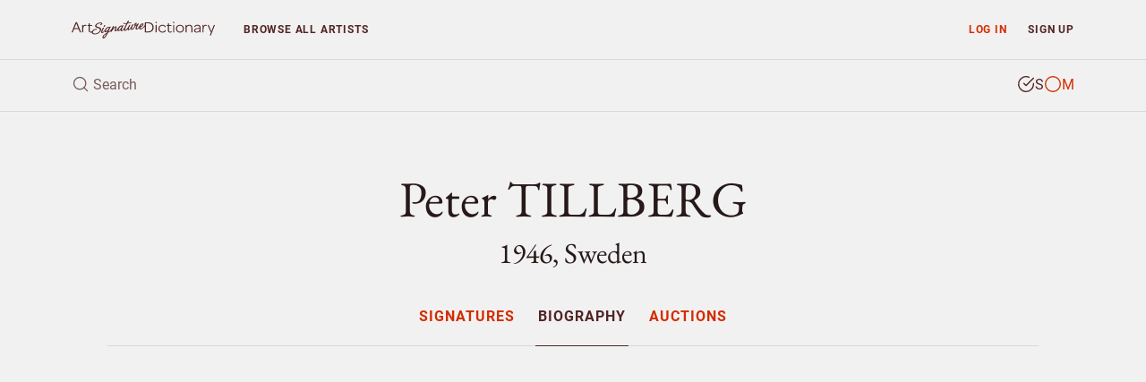

--- FILE ---
content_type: text/html; charset=UTF-8
request_url: https://www.artsignaturedictionary.com/artist/peter.tillberg/biography
body_size: 7566
content:

<!DOCTYPE html>
<html lang="en">
<head>
    <meta charset="utf-8">
    <meta name="viewport" content="width=device-width, initial-scale=1, shrink-to-fit=no">
    <meta name="google-site-verification" content="tmLTSt1K6yltFDxpwl3cQ7UXAzjX-lNrTuc9C5Gh818">
    <style>.async-hide{opacity: 0 !important}</style>
    <script>(function(a,s,y,n,c,h,i,d,e){s.className+=' '+y;h.start=1*new Date;h.end=i=function(){s.className=s.className.replace(RegExp(' ?'+y),'')};(a[n]=a[n]||[]).hide=h;setTimeout(function(){i();h.end=null},c);h.timeout=c;})(window,document.documentElement,'async-hide','dataLayer',4000,{'GTM-TGBW6QC':true});</script>
    <script>
        window.dataLayer = window.dataLayer || [];
        window.dataLayer.push({"user_type":"Not Subscriber","user_status":"Logged Out"});
    </script>
    <script>(function(w,d,s,l,i){w[l]=w[l]||[];w[l].push({'gtm.start':new Date().getTime(),event:'gtm.js'});var f=d.getElementsByTagName(s)[0],j=d.createElement(s),dl=l!='dataLayer'?'&l='+l:'';j.async=true;j.src='https://www.googletagmanager.com/gtm.js?id='+i+dl;f.parentNode.insertBefore(j,f);})(window,document,'script','dataLayer','GTM-TGBW6QC');</script>
    <link rel="shortcut icon" type="image/ico" href="/favicon.ico">
    <script>
    (function(){
      var stripeLoaded = false;
      var stripeLoadPromise = null;
      function loadStripe() {
        if (stripeLoaded) return Promise.resolve();
        if (stripeLoadPromise) return stripeLoadPromise;
        stripeLoadPromise = new Promise(function(resolve, reject) {
          var script = document.createElement('script');
          script.src = 'https://js.stripe.com/v3/';
          script.async = true;
          script.onload = function() {
            stripeLoaded = true;
            resolve();
          };
          script.onerror = function() {
            reject(new Error('Failed to load Stripe'));
          };
          document.head.appendChild(script);
        });
        return stripeLoadPromise;
      }
      window.loadStripe = loadStripe;
      document.addEventListener('DOMContentLoaded', function() {
        var currentPath = window.location.pathname;
        var paymentTriggers = document.querySelectorAll('[data-stripe-trigger]');
        paymentTriggers.forEach(function(trigger) {
          trigger.addEventListener('click', loadStripe, {once: true});
          trigger.addEventListener('focus', loadStripe, {once: true});
        });
      });
    })();
    </script>
    <script>
    window.dataLayer = window.dataLayer || [];
    window.dataLayer.push({
      'event': 'adsense-load',
      'showAds': true
    });
    </script>
    <title>Peter TILLBERG (b. 1946), Sweden – Signatures</title>
    <meta name="description" content="Explore Peter TILLBERG, Sweden (b. 1946) - authentic signatures, monograms &amp; auction records to verify artwork authenticity.">
    <meta name="keywords" content="Peter TILLBERG, identify, artist, signture, monogram, biography, price, auction, art, artwork, painting, sculpture, watercolour, drawing, graphic, print, ceramic, glass, object">
    <link rel="canonical" href="https://www.artsignaturedictionary.com/artist/peter.tillberg/biography">
    <meta property="og:title" content="Peter TILLBERG (b. 1946), Sweden – Signatures">
    <meta property="og:description" content="Explore Peter TILLBERG, Sweden (b. 1946) - authentic signatures, monograms &amp; auction records to verify artwork authenticity.">
    <meta property="og:url" content="https://www.artsignaturedictionary.com/artist/peter.tillberg/biography">
    <meta property="og:image" content="https://www.artsignaturedictionary.com/images/upload/14/143a8e2c9a6db2b4b0b2d949a97931db-1000.jpg">
    <meta property="og:type" content="website">
    <meta property="article:publisher" content="https://www.facebook.com/artsignaturedictionary/">
    <link rel="preconnect" href="https://js.stripe.com">
    <link rel="preload" href="../../assets/css/artist.css?ver=1.3" as="style" onload="this.onload=null;this.rel='stylesheet'">
</head>

<body id="artist">
  <noscript><iframe src="https://www.googletagmanager.com/ns.html?id=GTM-TGBW6QC" height="0" width="0" style="display:none;visibility:hidden"></iframe></noscript>

<header class="container-fluid">
    <nav id="header-nav" class="row ">
        <div id="nav-home" class="d-flex col-6 col-sm-4 col-lg-3 col-xl-2">
            <a id="nav-logo" class="align-self-center nav-home" href="/" title="Back to homepage"></a>
        </div>

        <div id="nav-list" class="col">
            <div class="row no-gutters">
                <div id="prio-1" class="col-12 col-sm-8 order-sm-2">
                    <ul class="list-inline">
                        <li id="nav-login" class="login list-inline-item"><a class="nav-btn" href="/login/" data-toggle="modal" data-target="#login-modal">Log in</a></li>
                        <li id="nav-signup" class="signup list-inline-item"><a class="nav-btn" href="/signup/">Sign up</a></li>

                        <li id="nav-toggle" class="toggle list-inline-item"><button type="button" class="nav-btn" aria-label="menu"><i data-feather="menu" width="16" height="16"></i></button></li>
                    </ul>
                </div>

                <div id="prio-2" class="col-12 col-sm-4 order-sm-1">
                    <ul class="list-inline">
                        <li id="nav-browse" class="browse list-inline-item "><a class="nav-btn" href="/browse/">Browse <span class="d-none d-xs-inline d-lg-inline">all artists</span></a></li>
                    </ul>
                </div>
            </div>
        </div>
    </nav>
    
    <div id="header-search" class="row">
        <div id="header-search-input" class="col-12">
            <form action="javascript:void(0);">
                <div class="header-search-text">
                    <i data-feather="search" class="search-icon" width="20" height="20"></i>
                    <input id="search-field" type="search" autocomplete="off" placeholder="Search" >
                </div>

                <div class="header-search-type btn-group" data-toggle="buttons">
                    <label id="search-type-signatures" class="btn signatures active" title="Search signature">
                        <input type="radio" name="search-type" checked>
                        <span class="custom-radio">
                            <i data-feather="check-circle" width="20" height="20"></i>
                            <i data-feather="circle" width="20" height="20"></i>
                        </span>
                        S
                    </label>

                    <label id="search-type-monograms" class="btn monograms " title="Search monogram">
                        <input type="radio" name="search-type" >
                        <span class="custom-radio">
                            <i data-feather="check-circle" width="20" height="20"></i>
                            <i data-feather="circle" width="20" height="20"></i>
                        </span>
                        M
                    </label>
                </div>
            </form>

            <div id="header-search-loader">
              <div class="spinner"></div>
            </div>
        </div>
        
        <div id="header-search-results" class="search-results col-12">
            <ul class="table-list table-list-compact">
                <li id="search-header" class="table-head">
                    <div class="table-row">
                        <span class="table-cell name">Artist</span>
                        <span class="table-cell knownas">Also known as</span>
                        <span class="table-cell life">Born/Died</span>
                        <span class="table-cell countries">Country</span>
                    </div>
                </li>

                <li id="search-body" class="table-body">
                </li>

                <li id="search-footer" class="table-footer">
                    <div class="table-row">
                        <div class="table-cell">
                            <a class="title btn-allrecords" href="/search/"><span class="result-count"></span> more artists found</a>
                            <a class="cta btn-allrecords btn btn-outline-secondary" href="/search/">Show all results</a>
                        </div>
                    </div>
                </li>
            </ul>
        </div>
    </div>
</header>
  <main>
    <article itemscope itemtype="http://schema.org/Person">
      <meta itemprop="name" content="Peter TILLBERG" />
      <meta itemprop="birthDate" content="1946" />
      <meta itemprop="birthPlace" content="Sweden" />
      <meta itemprop="deathDate" content="" />
      <meta itemprop="deathPlace" content="" />
      <meta itemprop="additionalName" content="" />
      <meta itemprop="workLocation" content="Sweden" />

      <section id="artist-header" class="container-fluid">
        <div id="artist-header-info" class="row">
  <div class="col-12">

    <div id="artist-header-info-desc">
      <h1 class="name">
        Peter TILLBERG
      </h1>
      <p class="h2 info wbr">1946, Sweden</p>
      
    </div>
  </div>
</div>        <div id="artist-header-menu" class="row no-gutters">
  <div class="col-12">
    <nav role="navigation" aria-label="Artist menu">
      <ul role="menu">
        <li role="menuitem" class="artist-nav-item" title="Signatures & Monograms"><a href="/artist/peter.tillberg" class="" data-section="signatures">Signatures</a></li>
        <li role="menuitem" class="artist-nav-item" title="Biography"><a href="/artist/peter.tillberg/biography" class="active" data-section="biography">Biography</a></li>
        <li role="menuitem" class="artist-nav-item" title="Auction results"><a href="/artist/peter.tillberg/artprices" class="" data-section="auctions">Auctions</a></li>
      </ul>
    </nav>
  </div>
</div>

<ins class="adsbygoogle main-slot" style="display:block" data-ad-client="ca-pub-4613575885720606" data-ad-slot="6247434648" data-ad-format="auto" data-full-width-responsive="true"></ins>
      </section>

            <section id="artist-biography" class="container-fluid">
  <div class="artist-section-intro row">
    <div class="col-12">
      <h2>Biography</h2>
      <p>Discover the life and artistic journey of Peter  <strong>TILLBERG</strong> (born 1946, Sweden), including key biographical details that provide essential context for signature authentication and artwork verification. Understanding an artist's background, artistic periods, and career timeline is crucial for distinguishing authentic signatures from forgeries.</p>
    </div>
  </div>

  <div id="biography-container" class="row">
    <div class="col-12">
      <div id="biography-content">
        
        <div id="biography-texts" class="row">
          <div class="col-12 col-md-3">
            <div class="biography-text-language">
                <a class="lang-button active" href="javascript:void(0)" data-id="biography-text-en" title="English" lang="en"><span class="flag-icon flag-icon-squared flag-icon-gb"></span> English</a>
                <a class="lang-button " href="javascript:void(0)" data-id="biography-text-sv" title="Swedish" lang="sv"><span class="flag-icon flag-icon-squared flag-icon-se"></span> Swedish</a>
            </div>
          </div>

          <div class="col-12 col-md-9">
              <div id="biography-text-en" class="biography-text active" lang="en">
                <p>Peter Tillberg was in the 1970s known for his photo-realistic way of painting but he has also painted landscapes including from Provence. He has also carved in different materials. Collections: Moderna Museet in Stockholm, Gothenburg Art Museum, Borås and Örebro Art Museums, Atheneum Helsinki and Aliendemuséet in Santiago de Chile.</p>

                <p>Source:
                  <span>Art Signature Dictionary</span>
                </p>
              </div>
              <div id="biography-text-sv" class="biography-text " lang="sv">
                <p>Peter Tillberg blev på 1970-talet känd för sit fotorealistiska sätt att måla men han har även målat landskapsmotiv bl.a. från Provence. Han har även skulpterat i olika material.<br />
<br />
Representerad: <br />
Moderna Muséet i Stockholm, Göteborgs Konstmuseum, Borås och Örebro Konstmuseer, Atheneum Helsingfors och Aliendemuséet i Santiago de Chile.</p>

                <p>Source:
                  <span>Art Signature Dictionary</span>
                </p>
              </div>
          </div </div>
        </div>
      </div>
    </div>
</section>          </article>

    <section id="artist-similar" class="container-fluid">
  <div id="similar-artists-grid" class="row">
    <div class="col-12">
      <h2>Explore other artists</h2>
      <p>Discover other notable artists who were contemporaries of Peter TILLBERG. These artists worked during the same period, offering valuable insights into artistic movements, signature styles, and authentication practices. Exploring related artists makes it easier to recognize common characteristics and artistic conventions of their era.</p><br />
    </div>

    <div class="col-12 col-sm-6 col-md-4 col-lg-3">
      <div class="similar-artist-card">
        <a href="/artist/johan.heurlin" class="similar-artist-link" onclick="artistModule.similarArtistClick('/artist/johan.heurlin')">
          <div class="similar-artist-info">
            <h3 class="similar-artist-name h4">Johan HEURLIN</h3>
            <p class="similar-artist-story">1893–1951, Sweden</p>
          </div>
        </a>
      </div>
    </div>
    <div class="col-12 col-sm-6 col-md-4 col-lg-3">
      <div class="similar-artist-card">
        <a href="/artist/jacob.bornfriend" class="similar-artist-link" onclick="artistModule.similarArtistClick('/artist/jacob.bornfriend')">
          <div class="similar-artist-info">
            <h3 class="similar-artist-name h4">Jacob BORNFRIEND</h3>
            <p class="similar-artist-story">1904–1976, Slovakia</p>
          </div>
        </a>
      </div>
    </div>
    <div class="col-12 col-sm-6 col-md-4 col-lg-3">
      <div class="similar-artist-card">
        <a href="/artist/natalia+sergeievna.goncharova" class="similar-artist-link" onclick="artistModule.similarArtistClick('/artist/natalia+sergeievna.goncharova')">
          <div class="similar-artist-info">
            <h3 class="similar-artist-name h4">Natalia Sergeievna GONCHAROVA</h3>
            <p class="similar-artist-story">1881–1962, Russia</p>
          </div>
        </a>
      </div>
    </div>
    <div class="col-12 col-sm-6 col-md-4 col-lg-3">
      <div class="similar-artist-card">
        <a href="/artist/zolt%C3%A1n+m%C3%A1ria.fl%C3%B3ra" class="similar-artist-link" onclick="artistModule.similarArtistClick('/artist/zolt%C3%A1n+m%C3%A1ria.fl%C3%B3ra')">
          <div class="similar-artist-info">
            <h3 class="similar-artist-name h4">Zoltán Mária FLÓRA</h3>
            <p class="similar-artist-story">1937, Hungary</p>
          </div>
        </a>
      </div>
    </div>
    <div class="col-12 col-sm-6 col-md-4 col-lg-3">
      <div class="similar-artist-card">
        <a href="/artist/henri+baptiste.lebasque" class="similar-artist-link" onclick="artistModule.similarArtistClick('/artist/henri+baptiste.lebasque')">
          <div class="similar-artist-info">
            <h3 class="similar-artist-name h4">Henri Baptiste LEBASQUE</h3>
            <p class="similar-artist-story">1865–1937, France</p>
          </div>
        </a>
      </div>
    </div>
    <div class="col-12 col-sm-6 col-md-4 col-lg-3">
      <div class="similar-artist-card">
        <a href="/artist/reijo.meller" class="similar-artist-link" onclick="artistModule.similarArtistClick('/artist/reijo.meller')">
          <div class="similar-artist-info">
            <h3 class="similar-artist-name h4">Reijo MELLER</h3>
            <p class="similar-artist-story">1944, Finland</p>
          </div>
        </a>
      </div>
    </div>
    <div class="col-12 col-sm-6 col-md-4 col-lg-3">
      <div class="similar-artist-card">
        <a href="/artist/anna.nordquist+andersson" class="similar-artist-link" onclick="artistModule.similarArtistClick('/artist/anna.nordquist+andersson')">
          <div class="similar-artist-info">
            <h3 class="similar-artist-name h4">Anna NORDQUIST ANDERSSON</h3>
            <p class="similar-artist-story">1976, Sweden</p>
          </div>
        </a>
      </div>
    </div>
    <div class="col-12 col-sm-6 col-md-4 col-lg-3">
      <div class="similar-artist-card">
        <a href="/artist/edward+joseph.ruscha" class="similar-artist-link" onclick="artistModule.similarArtistClick('/artist/edward+joseph.ruscha')">
          <div class="similar-artist-info">
            <h3 class="similar-artist-name h4">Edward Joseph ‘Ed’ RUSCHA</h3>
            <p class="similar-artist-story">1937, USA</p>
          </div>
        </a>
      </div>
    </div>
  </div>
</section>
  </main>

  <div id="login-lock" class="modal fade" >
  <div class="modal-dialog">
    <div class="modal-content">
      <div class="modal-body">
        <div class="container-fluid">
          <div class="row no-gutters">
            <div class="login-content col-12 col-sm-6">
              <form id="login-lock-form" action="javascript:void(0);">
                <p class="h3">Log in</p>
                <p class="mb-4">You have reached your daily preview limit. Continue exploring by logging in below.</p>

                <div id="login-lock-input-email" class="form-group input">
                  <input id="login-lock-email" class="validate-email form-control form-control-danger" type="email" placeholder="Email" autocomplete="username">
                  <div class="invalid-feedback">Incorrect email address.</div>
                </div>

                <div id="login-lock-input-password" class="form-group input">
                  <input id="login-lock-password" class="login-password form-control form-control-danger" type="password" placeholder="Password" autocomplete="current-password">
                  <div class="invalid-feedback">Incorrect password.</div>
                </div>

                <div id="login-lock-remember" class="form-group">
                  <div class="custom-control custom-checkbox">
                    <input id="login-lock-remember-check" class="custom-control-input" type="checkbox" />
                    <label for="login-lock-remember-check" class="custom-control-label">Remember me</label>
                  </div>
                </div>

                <button id="login-lock-button" class="btn btn-block btn-secondary" type="submit">Log in</button>

                <div class="footer">
                  <button class="lost-password lost-toggle btn-link" type="button">Lost your password?</button>
                </div>
              </form>

              <form id="login-lock-lostpassword-form">
                <p class="h3">Lost password</p>
                <p class="mb-4">Enter the email address used when creating your account.</p>

                <div id="login-lock-lostpassword-input-email" class="form-group input">
                  <input id="login-lock-lostpassword-email" class="validate-email form-control form-control-danger" type="email" placeholder="Email" autocomplete="username">
                  <div class="invalid-feedback">Incorrect email address.</div>
                </div>

                <button id="login-lock-lostpassword-submit" class="lostpassword-submit btn btn-block btn-secondary" type="submit">Send new password</button>

                <div class="footer">
                  <button class="remember-password lost-toggle btn-link" type="button">Back to log in</button>
                </div>
              </form>

              <div id="login-lock-lostpassword-confirm">
                <h4>You got mail</h4>
                <p class="mb-4">A new password has successfully been generated and sent to <span class="email-sent-to"></span></p>

                <button type="button" class="back-to-login lost-toggle btn btn-secondary">Log in</button>
              </div>
            </div>

            <div class="signup-content col-12 col-sm-6" style="background-image: url(https://www.artsignaturedictionary.com/images/upload/14/143a8e2c9a6db2b4b0b2d949a97931db-1000.jpg)">
              <div class="signup">
                <p class="h3">Start your 7-day free trial</p>
                <p class="description">Unlock unlimited access to over 20,000 artists — including genuine and forged signatures, biographies, and auction results.</p>
                
                <ul class="plan-benefits list-unstyled">
                  <li><i data-feather="search" width="16" height="16"></i> Identify artists by signature</li>
                  <li><i data-feather="user" width="16" height="16"></i> Compare genuine and forged</li>
                  <li><i data-feather="book-open" width="16" height="16"></i> Explore artist provenance</li>
                  <li><i data-feather="award" width="16" height="16"></i> Enjoy an ad-free experience</li>
                  <li><i data-feather="clock" width="16" height="16"></i> Unlimited access</li>
                </ul>

                <a href="/signup/" class="btn btn-primary btn-md btn-block">Start free trial</a>
                <p class="cancel-anytime">Cancel anytime</p>
              </div>
            </div>
          </div>
        </div>
      </div>
    </div>
  </div>
</div>

<div id="signup-lock" class="signup-modal modal fade" >
  <div class="modal-dialog">
    <div class="modal-content">
      <div class="modal-body">
        <div class="container-fluid">
          <form id="signup-container-form" class="row justify-content-center">
            <div id="signup-step-1" class="signup-step col">
              <div class="step-heading">
                <h1>Add subscription</h1>
                <p class="text-muted">Explore Peter TILLBERG, 1946, Sweden and over 20.000 more artists.</p>
              </div>

              <div class="plan-selection">
                <div class="plan-toggle">
                  <button type="button" class="btn btn-md plan-btn active" data-plan="monthly">Monthly</button>
                  <button type="button" class="btn btn-md plan-btn" data-plan="yearly">Yearly <span class="discount-badge">Save 15%</span></button>
                </div>
              </div>
              
              <ul class="plan-benefits list-unstyled">
                <li><i data-feather="gift" width="16" height="16"></i> 7 days free trial</li>
                <li><i data-feather="clock" width="16" height="16"></i> Unlimited access</li>
                <li><i data-feather="award" width="16" height="16"></i> No ads</li>
                <li><i data-feather="slash" width="16" height="16"></i> Cancel when you want</li>
              </ul>
              
              <div class="plan-price">
                <div class="price-display">
                  <span class="price h2" id="current-price">$12</span>
                  <span class="period" id="current-period">/month</span>
                </div>

                <div class="trial-info">
                  <span id="trial-info" class="text-muted">7 days free, then $12/month</span>
                </div>

                <div class="yearly-savings" id="yearly-savings">
                  Yearly savings text
                </div>
              </div>

              <button type="button" id="submit-step-1" class="btn btn-primary btn-block" data-stripe-trigger>Choose payment method</button>
            </div>

            <div id="signup-step-2" class="signup-step col d-none">
              <div class="step-heading">
                <h1>Payment method</h1>
              </div>
              
              <div class="form-group coupon">
                <input id="signup-coupon" type="text" class="form-control" placeholder="Discount coupon">
                <small class="form-text text-muted">If you have one.</small>
              </div>

              <div id="existing-cards-section" class="form-group" style="display: none;">
                <div id="existing-cards-list" class="existing-cards-list">
                </div>

                <div class="new-card-option">
                  <div class="custom-control custom-radio">
                    <input class="custom-control-input" type="radio" name="payment-method" id="add-new-card" value="new">
                    <label class="custom-control-label" for="add-new-card">
                      Add new payment method
                    </label>
                  </div>
                </div>
              </div>

              <div id="new-card-section" class="form-group">
                <div id="card-element"></div>
                <small id="card-errors" class="form-text text-muted">Your card is safely processed and secured.</small>
              </div>

              <input type="hidden" id="selected-plan" name="plan" value="monthly">
              <input type="hidden" id="selected-payment-method" name="payment-method" value="">
              
              <button type="button" id="submit-step-2" class="btn btn-primary btn-block">Start subscribing</button>
            </div>

            <div id="signup-step-3" class="signup-step col d-none">
              <div class="step-heading">
                <h1>Subscription added</h1>
                <p class="text-muted">Your subscription is now active.</p>
              </div>

              <button type="button" class="btn-close-modal btn btn-md btn-primary">Close</button>
            </div>
          </form>
        </div>
      </div>
    </div>
  </div>
</div>  <div id="login-modal" class="modal fade">
    <div class="modal-dialog modal-sm">
        <div class="modal-content">
            <div class="modal-header">
                <div class="modal-title">Subscriber log in</div>
                <button type="button" class="btn-close-modal btn-link" data-dismiss="modal"><i data-feather="x" width="24" height="24"></i></button>
            </div>

            <div class="modal-body">
                <div id="login-form">
                  <form>
                    <div id="login-input-email" class="form-group">
                        <input id="login-email" class="validate-email form-control form-control-danger" tabindex="1" type="email" placeholder="Email" autocomplete="username">
                        <div class="invalid-feedback">Incorrect email address.</div>
                    </div>

                    <div id="login-input-password" class="form-group">
                        <input id="login-password" class="form-control form-control-danger" tabindex="2" type="password" placeholder="Password" autocomplete="current-password">
                        <div class="invalid-feedback">Incorrect password.</div>
                    </div>

                    <div id="login-check-remember" class="form-group">
                        <div class="custom-control custom-checkbox">
                          <input id="login-remember" class="custom-control-input" type="checkbox">
                          <label for="login-remember" class="custom-control-label">Remember me</label>
                        </div>
                    </div>

                    <div id="login-submit" class="form-group mb-2">
                        <button id="login-button" class="btn btn-block btn-secondary" type="submit">Log in</button>
                    </div>

                    <button type="button" class="btn-lost-psw btn-link">Lost your password?</button>
                  </form>
                </div>
                
                <div id="lostpassword-form">
                    <form>
                        <div id="lostpassword-input-email" class="form-group input">
                            <input id="lostpassword-email" class="validate-email form-control form-control-danger" tabindex="-1" type="email" placeholder="Email" autocomplete="username">
                            <div class="invalid-feedback">Incorrect email address.</div>
                        </div>

                        <div id="lostpassword-submit" class="form-group mb-2">
                            <button class="btn btn-block btn-secondary" type="submit">Send new password</button>
                        </div>
                    </form>

                    <button type="button" class="btn-remember-psw btn-link">Remember your password?</button>
                </div>
                
                <div id="lostpassword-confirm">
                    <p>Your new password has been sent to <span class="email-sent-to"></span>.</p>

                    <button type="button" class="btn btn-block btn-secondary">Log in</button>
                </div>
            </div>

            <div class="modal-footer">
                <div class="sign-up">Not a member? <a id="nav-modal-signup" class="btn-signup" href="/signup/">Sign up</a></div>
            </div>
        </div>
    </div>
</div>  <footer class="container-fluid">
    <div class="footer-crumbs row">
      <nav class="col-12">
        <ul itemscope itemtype="http://schema.org/BreadcrumbList">
          <li id="nav-home" class="crumb-item logo" itemprop="itemListElement" itemscope itemtype="http://schema.org/ListItem">
            <a href="../../" class="nav-home" title="Back to homepage" itemprop="item">
              <meta itemprop="position" content="1">
              <span itemprop="name">Homepage</span>
            </a>
          </li>

            <li class="crumb-item name" itemprop="itemListElement" itemscope itemtype="http://schema.org/ListItem">
              <a href="/artist/peter.tillberg" itemprop="item">
                <meta itemprop="position" content="2">
                <span itemprop="name">Peter TILLBERG</span>
              </a>
            </li>

            <li class="crumb-item section" itemprop="itemListElement" itemscope itemtype="http://schema.org/ListItem">
              <a href="/artist/peter.tillberg/biography" itemprop="item">
                <meta itemprop="position" content="3">
                <span itemprop="name">Biography</span>
              </a>
            </li>



        </ul>
      </nav>
    </div>

  <div class="footer-link-farm row">
    <nav class="col-sm-6">
      <ul>
        <li id="nav-about" class="about"><a href="/about/">About</a></li>
        <li id="nav-privacyterms" class="privacy"><a href="/privacyterms/">Privacy & Terms</a></li>
        <li id="nav-contact" class="contact"><a href="/contact/">Contact</a></li>
      </ul>
    </nav>
    
    <div class="col-sm-6">
      <ul class="social">
        <li><a href="https://www.facebook.com/artsignaturedictionary">Facebook</a></li>
        <li><a href="https://www.instagram.com/artsignaturedictionary/">Instagram</a></li>
      </ul>
    </div>
  </div>
</footer>

<script type="text/javascript" src="../../assets/js/libs/mustache.min.js"></script>
<script type="text/javascript" src="../../assets/js/libs/js.cookie.min.js"></script>
<script type="text/javascript" src="../../assets/js/libs/jquery.min.js"></script>
<script type="text/javascript" src="../../assets/js/libs/jquery.easing.1.3.min.js"></script>
<script type="text/javascript" src="../../assets/js/libs/popper.min.js"></script>
<script type="text/javascript" src="../../assets/js/libs/bootstrap.min.js"></script>
<script type="text/javascript" src="../../assets/js/libs/jquery-scrolltofixed-min.js"></script>
<script type="text/javascript" src="../../assets/js/libs/feather.min.js"></script>
<script>feather.replace({'stroke-width': 1.6})</script>
<script type="text/javascript" src="../../assets/js/libs/jquery.typewatch.js"></script>

<script type="text/javascript" src="../../assets/js/asd.js?ver=1.2"></script>
<script type="text/javascript" src="../../assets/js/asd.session.js?ver=1.2"></script>
<script type="text/javascript" src="../../assets/js/asd.search.js?ver=1.2"></script>

<script id="search-template" type="x-tmpl-mustache">
  <a id="{{id}}" class="table-row" href="{{artistLink}}" onclick="searchModule.artistClick('{{artistLink}}')">
	  <span class="table-cell name {{^artistName}}no-text{{/artistName}} {{#knownAs}}next-has-text{{/knownAs}} {{^knownAs}}next-no-text{{/knownAs}}">{{{artistName}}}</span>
		<span class="table-cell knownas {{^knownAs}}no-text{{/knownAs}} {{#life}}next-has-text{{/life}} {{^life}}next-no-text{{/life}}">{{knownAs}}</span>
		<span class="table-cell life {{^life}}no-text{{/life}} {{#countries}}next-has-text{{/countries}} {{^countries}}next-no-text{{/countries}}">{{life}}</span>
		<span class="table-cell countries {{^countries}}no-text{{/countries}}">{{{countries}}}</span>
	</a>
</script>
  
  <script>
    window.pricingConfig = {
      currencySign: '$',
      monthlyPrice: 12,
      yearlyPrice: 122,
      yearlySavings: 22    };
  </script>
    <script type="text/javascript" src="../../assets/js/libs/jquery.bxslider.min.js"></script>
  <script type="text/javascript" src="../../assets/js/libs/lazysizes.min.js" async=""></script>
  <script type="text/javascript" src="../../assets/js/asd.artist.js?ver=1.2"></script>
  <script type="text/javascript" src="../../assets/js/asd.artist-modals.js?ver=1.2"></script>
  <script>
    $(document).ready(function () {
      if (window.history && window.history.pushState) {
        $(window).on('popstate', function() {
          window.location.href = '';
        });
      }
    });
  </script>
</body>
</html>


--- FILE ---
content_type: text/html; charset=utf-8
request_url: https://www.google.com/recaptcha/api2/aframe
body_size: 267
content:
<!DOCTYPE HTML><html><head><meta http-equiv="content-type" content="text/html; charset=UTF-8"></head><body><script nonce="UgmCSQjDKhyvD0m2gYtt1g">/** Anti-fraud and anti-abuse applications only. See google.com/recaptcha */ try{var clients={'sodar':'https://pagead2.googlesyndication.com/pagead/sodar?'};window.addEventListener("message",function(a){try{if(a.source===window.parent){var b=JSON.parse(a.data);var c=clients[b['id']];if(c){var d=document.createElement('img');d.src=c+b['params']+'&rc='+(localStorage.getItem("rc::a")?sessionStorage.getItem("rc::b"):"");window.document.body.appendChild(d);sessionStorage.setItem("rc::e",parseInt(sessionStorage.getItem("rc::e")||0)+1);localStorage.setItem("rc::h",'1768948907431');}}}catch(b){}});window.parent.postMessage("_grecaptcha_ready", "*");}catch(b){}</script></body></html>

--- FILE ---
content_type: application/javascript; charset=utf-8
request_url: https://fundingchoicesmessages.google.com/f/AGSKWxWZzb3hAwY0NeOyj6GiuALqK88zJ3zJEOXH_DPoRmwAkmb9dC-Nl9U1kzjJOAWb07_1MkQmolvFU-tyrxN2g5UsSu6WkCr_myaz0K96kG2xkGBqvRlpv8LMNUFoYP-d1xPG93Albw==?fccs=W251bGwsbnVsbCxudWxsLG51bGwsbnVsbCxudWxsLFsxNzY4OTQ4OTA3LDg0MjAwMDAwMF0sbnVsbCxudWxsLG51bGwsW251bGwsWzcsOSw2XSxudWxsLDIsbnVsbCwiZW4iLG51bGwsbnVsbCxudWxsLG51bGwsbnVsbCwxXSwiaHR0cHM6Ly93d3cuYXJ0c2lnbmF0dXJlZGljdGlvbmFyeS5jb20vYXJ0aXN0L3BldGVyLnRpbGxiZXJnL2Jpb2dyYXBoeSIsbnVsbCxbWzgsIjlvRUJSLTVtcXFvIl0sWzksImVuLVVTIl0sWzE5LCIyIl0sWzE3LCJbMF0iXSxbMjQsIiJdLFsyOSwiZmFsc2UiXV1d
body_size: 224
content:
if (typeof __googlefc.fcKernelManager.run === 'function') {"use strict";this.default_ContributorServingResponseClientJs=this.default_ContributorServingResponseClientJs||{};(function(_){var window=this;
try{
var qp=function(a){this.A=_.t(a)};_.u(qp,_.J);var rp=function(a){this.A=_.t(a)};_.u(rp,_.J);rp.prototype.getWhitelistStatus=function(){return _.F(this,2)};var sp=function(a){this.A=_.t(a)};_.u(sp,_.J);var tp=_.ed(sp),up=function(a,b,c){this.B=a;this.j=_.A(b,qp,1);this.l=_.A(b,_.Pk,3);this.F=_.A(b,rp,4);a=this.B.location.hostname;this.D=_.Fg(this.j,2)&&_.O(this.j,2)!==""?_.O(this.j,2):a;a=new _.Qg(_.Qk(this.l));this.C=new _.dh(_.q.document,this.D,a);this.console=null;this.o=new _.mp(this.B,c,a)};
up.prototype.run=function(){if(_.O(this.j,3)){var a=this.C,b=_.O(this.j,3),c=_.fh(a),d=new _.Wg;b=_.hg(d,1,b);c=_.C(c,1,b);_.jh(a,c)}else _.gh(this.C,"FCNEC");_.op(this.o,_.A(this.l,_.De,1),this.l.getDefaultConsentRevocationText(),this.l.getDefaultConsentRevocationCloseText(),this.l.getDefaultConsentRevocationAttestationText(),this.D);_.pp(this.o,_.F(this.F,1),this.F.getWhitelistStatus());var e;a=(e=this.B.googlefc)==null?void 0:e.__executeManualDeployment;a!==void 0&&typeof a==="function"&&_.To(this.o.G,
"manualDeploymentApi")};var vp=function(){};vp.prototype.run=function(a,b,c){var d;return _.v(function(e){d=tp(b);(new up(a,d,c)).run();return e.return({})})};_.Tk(7,new vp);
}catch(e){_._DumpException(e)}
}).call(this,this.default_ContributorServingResponseClientJs);
// Google Inc.

//# sourceURL=/_/mss/boq-content-ads-contributor/_/js/k=boq-content-ads-contributor.ContributorServingResponseClientJs.en_US.9oEBR-5mqqo.es5.O/d=1/exm=ad_blocking_detection_executable,kernel_loader,loader_js_executable,web_iab_tcf_v2_signal_executable/ed=1/rs=AJlcJMwtVrnwsvCgvFVyuqXAo8GMo9641A/m=cookie_refresh_executable
__googlefc.fcKernelManager.run('\x5b\x5b\x5b7,\x22\x5b\x5bnull,\\\x22artsignaturedictionary.com\\\x22,\\\x22AKsRol9JB-moVXqJkj5bQLQaljNk68pS6lXsG8yrA16Df7wFeXj-GypVPIQCCZRw1cnUFvt5RgSmsukFN5DM4TnvZ8xS4ZrWbj03NiDgRzdWUZIwU3fc9jMGXUubVoLQ54OYO8Tl7kEyAZcDsTnKJoQoN8I9QqXt2g\\\\u003d\\\\u003d\\\x22\x5d,null,\x5b\x5bnull,null,null,\\\x22https:\/\/fundingchoicesmessages.google.com\/f\/AGSKWxVdziWHIWpUzO1qJr1rzJXK0yp-mUcn7MHp2CWWHWNYfN8d89380bYpVhbEtDJqBb63Za-F83wZtrTFXowkYOo9YqmSvCxc89uJz6cbaw6SGUbuScFz0Uv5VyMLo1KkvyATzB5T2Q\\\\u003d\\\\u003d\\\x22\x5d,null,null,\x5bnull,null,null,\\\x22https:\/\/fundingchoicesmessages.google.com\/el\/AGSKWxWxPVcONycdfnJQ9-Rxsavx__YL2xDQcS7f3m4-69HEb5IuDL3_5HCug_R95i6mLxsX-XrxSbDOy84V5DUgaiLcBRIQ4iCkEHEyQsVKsSnc-abCYMpCIH6fXDMoB3QMNYtwzY4APQ\\\\u003d\\\\u003d\\\x22\x5d,null,\x5bnull,\x5b7,9,6\x5d,null,2,null,\\\x22en\\\x22,null,null,null,null,null,1\x5d,null,\\\x22Privacy and cookie settings\\\x22,\\\x22Close\\\x22,null,null,null,\\\x22Managed by Google. Complies with IAB TCF. CMP ID: 300\\\x22\x5d,\x5b3,1\x5d\x5d\x22\x5d\x5d,\x5bnull,null,null,\x22https:\/\/fundingchoicesmessages.google.com\/f\/AGSKWxWZfNAHAwvQnU2IQ33DJx0BbylwfLbA0ZGi_OGRlvip8ws99fqxLt1kwd2YxOG7-TgjFMpQlxta3kF_mryXSlfyP5NbmrIeD1w8Z8wWhW7QRmhvnEYWRVzKR7xEKHQjTlFRpBJB2Q\\u003d\\u003d\x22\x5d\x5d');}

--- FILE ---
content_type: application/javascript; charset=utf-8
request_url: https://fundingchoicesmessages.google.com/f/AGSKWxXIbE_2dofqOc8M5HyelqaOqMWfLCtP_2hDW9IB2vCk8lxp6CMUs1hmGeoPpIRBlECazqJwGB4YW0pTvZhyIL-pQaU04TMToyLlIELlgAqShQNb51A6BCIroPmlg4ioyyNNO-9EAVdfNrFGRk2P3K6EqMUO36AIFSFvFO4yNo6YqrtgHxj6Pn_GO6YP/_/getadcontent./adv-ext-/ad_serverV2./sponsorshipimage--source/ads/
body_size: -1291
content:
window['18b1dd6d-2169-4dc5-8c04-9d4986663e69'] = true;